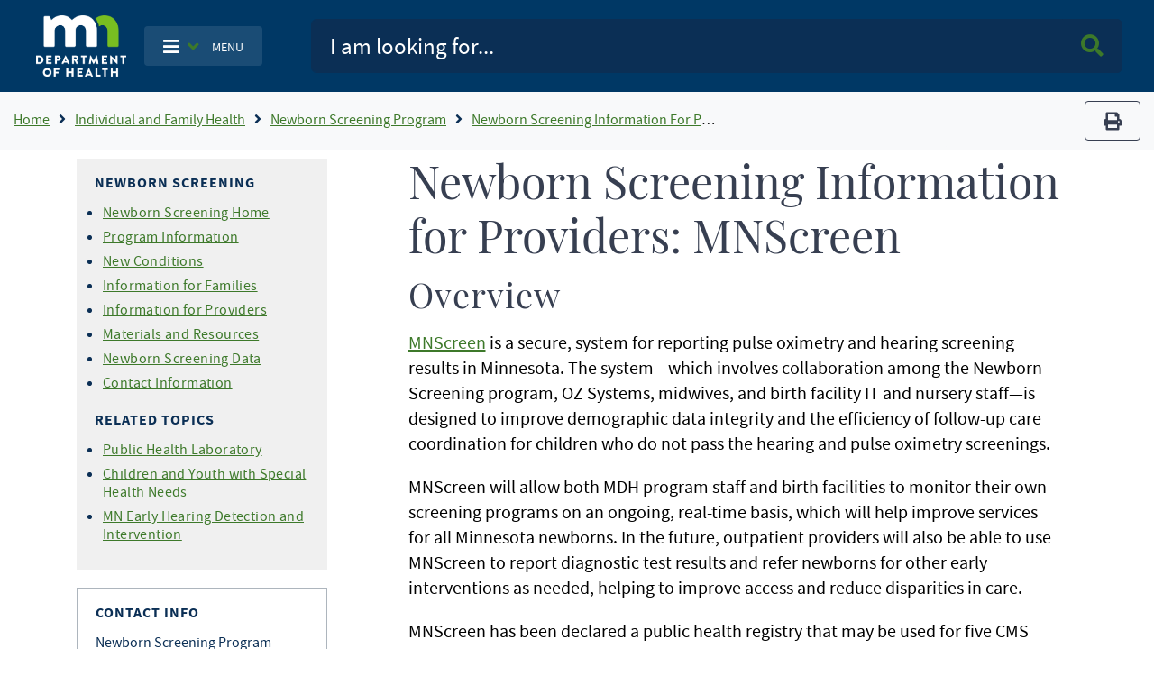

--- FILE ---
content_type: text/html; charset=UTF-8
request_url: https://www.health.state.mn.us/people/newbornscreening/providers/mnscreen.html
body_size: 13662
content:
<!DOCTYPE html>
<html lang="en" dir="ltr">
  <head>
    <meta charset="utf-8" />
<noscript><style>form.antibot * :not(.antibot-message) { display: none !important; }</style>
</noscript><script async src="https://www.googletagmanager.com/gtag/js?id=G-T0JGP2W84Y"></script>
<script>window.dataLayer = window.dataLayer || [];function gtag(){dataLayer.push(arguments)};gtag("js", new Date());gtag("set", "developer_id.dMDhkMT", true);gtag("config", "G-T0JGP2W84Y", {"groups":"default","page_placeholder":"PLACEHOLDER_page_location"});</script>
<meta name="Generator" content="Drupal 10 (https://www.drupal.org)" />
<meta name="MobileOptimized" content="width" />
<meta name="HandheldFriendly" content="true" />
<meta name="viewport" content="width=device-width, initial-scale=1.0" />
<link rel="icon" href="/themes/bootstrap_mdh/favicon.ico" type="image/vnd.microsoft.icon" />
<link rel="canonical" href="https://www.health.state.mn.us/people/newbornscreening/providers/mnscreen.html" />
<link rel="shortlink" href="https://www.health.state.mn.us/node/40696" />

      <title> Newborn Screening Information for Providers: MNScreen - MN Dept. of Health</title>
      <link rel="stylesheet" media="all" href="/sites/default/files/css/css_sRlLNzi0G8Rj-m9Qff6rMclqyQEOcBMBz7P3LZAPQZQ.css?delta=0&amp;language=en&amp;theme=bootstrap_mdh&amp;include=eJxVy1EKhDAMRdENVbokSTV2CkmjfRGpqx8V_PDvwuEmM4c3Wkedf3Gx6nQwTDmkj2SxRDLAu5SawyQE9JgI_LYyQJkRJmscqzUlKSeHbS9nvL-L0OGsz_YHeGAvxg" />
<link rel="stylesheet" media="all" href="/sites/default/files/css/css_6zvVhFA1yrTZ57TYzB432gV8JymDS3q-8MXbVFlW-_0.css?delta=1&amp;language=en&amp;theme=bootstrap_mdh&amp;include=eJxVy1EKhDAMRdENVbokSTV2CkmjfRGpqx8V_PDvwuEmM4c3Wkedf3Gx6nQwTDmkj2SxRDLAu5SawyQE9JgI_LYyQJkRJmscqzUlKSeHbS9nvL-L0OGsz_YHeGAvxg" />

        
          <meta name="google-site-verification" content="Mzy3tRXnQ7HJ-rLUo120dW-XsHJ-X-BUdBhUde-8lzE" />
          <script type="text/javascript"
                  src="/themes/bootstrap_mdh/assets/libraries/jquery3.6.0/jquery-3.6.0.min.js">
          </script>
          <style id="antiClickjack" type="text/css">
            body{display:none !important;}
          </style>
          <script type="text/javascript">
            if (self === top) {
              var antiClickjack = document.getElementById("antiClickjack");
              antiClickjack.parentNode.removeChild(antiClickjack);
            } else {
              top.location = self.location;
            }
          </script>
          </head>
        <body class="path-node page-node-type-page">
                    <a href="#main-content" class="visually-hidden focusable skip-link">
            Skip to main content
          </a>
          
            <div class="dialog-off-canvas-main-canvas" data-off-canvas-main-canvas>
    <!-- HEADER-->
<!-- HEADER -->
<header>
    <nav class="navbar navbar-expand-lg fill-navy col-12">
        <a class="navbar-brand ml-lg-3 ml-s-1 ml-xs-1 " href="/">
            <img src="/themes/bootstrap_mdh/assets/image/mdh-short-w.png"
                 alt="Minnesota Department of Health logo"
                 class="img-fluid d-inline-block align-top"/></a>

            <ul class="navbar-nav mr-md-0 mr-s-0 mr-xs-0 my-auto d-none d-lg-block">
              <li class="nav-item-cus dropdown">
                    <button type="button"
                            class="btn nav-item main-toggle-btn my-auto"
                            data-bs-toggle="dropdown"
                            data-bs-target="#navbarToggleExternalContent">
                        <i class="fas fa-bars text-white"
                           aria-label="Toggle navigation"></i>
                        <i class="fas fa-angle-down text-success ml-1 mr-2"></i>
                        <span class="text-white main-toggle-text">MENU</span>
                    </button>

                  <div class="collapse dropdown-menu customDrop fill-light-grey" id="navbarToggleExternalContent">
                    <div class="fill-light-grey">

                      <div class="px-3 py-1 fill-light-grey">
                        <div class="region container pl-0 pr-0 region-nav-main">
    <nav role="navigation" aria-labelledby="block-mainnavigation-menu" id="block-mainnavigation" class="block block-menu navigation menu--main">
            
  <h2 class="visually-hidden" id="block-mainnavigation-menu">Main navigation</h2>
  

        
                    <ul class="nav navbar-nav mt-2 mt-md-0">
                                      <li class="nav-item">
                          <a href="/" class="nav-item nav-link dropdown-item" data-drupal-link-system-path="&lt;front&gt;">Home</a>
                      </li>
                                      <li class="nav-item">
                          <a href="/data/index.html" class="nav-item nav-link dropdown-item" data-drupal-link-system-path="node/25298">Data, Statistics, and Legislation</a>
                      </li>
                                      <li class="nav-item">
                          <a href="/diseases/index.html" class="nav-item nav-link dropdown-item" data-drupal-link-system-path="node/25358">Diseases and Conditions</a>
                      </li>
                                      <li class="nav-item">
                          <a href="/facilities/index.html" class="nav-item nav-link dropdown-item" data-drupal-link-system-path="node/25359">Health Care Facilities, Providers, and Insurance</a>
                      </li>
                                      <li class="nav-item">
                          <a href="/communities/index.html" class="nav-item nav-link dropdown-item" data-drupal-link-system-path="node/25297">Healthy Communities, Environment, and Workplaces</a>
                      </li>
                                      <li class="nav-item">
                          <a href="/people/index.html" class="nav-item nav-link dropdown-item" data-drupal-link-system-path="node/25357">Individual and Family Health</a>
                      </li>
                                      <li class="nav-item">
                          <a href="/about/index.html" class="nav-item nav-link dropdown-item" data-drupal-link-system-path="node/25360">About Us</a>
                      </li>
                                      <li class="nav-item">
                          <a href="/news/index.html" class="nav-item nav-link dropdown-item" data-drupal-link-system-path="node/39866">News and Announcements</a>
                      </li>
                                      <li class="nav-item">
                          <a href="/communities/translation/index.html" class="nav-item nav-link dropdown-item" data-drupal-link-system-path="node/36121">Translated Materials</a>
                      </li>
              </ul>
      



  </nav>

  </div>

                      </div>
                    </div>
                  </div>
              </li>
            </ul>

        <ul class="navbar-nav mr-md-0 mr-s-0 mr-xs-0 my-auto d-lg-none">
            <li class="nav-item-cus dropdown">
                    <span class="menu-btn-hover">
                    <button type="button"
                            class="btn nav-item main-toggle-btn my-auto"
                            data-bs-toggle="collapse"
                            data-bs-target="#navbarToggleExternalContentMobile">
                        <i class="fas fa-bars text-white"
                           aria-label="navigation"></i>
                        <i class="fas fa-angle-down text-success ml-1 mr-2"></i>
                        <span class="text-white main-toggle-text">MENU</span>
                    </button>
                    </span>
            </li>
        </ul>

        <form class="col-lg-9 col-md-12 ml-auto py-2" action="/mdhsearch">
            <div class="input-group input-group-lg site-search">
                <input name="query"
                       class="form-control"
                       type="text"
                       placeholder="I am looking for..."
                       aria-label="Search">
                <div class="input-group-append">
                    <button class="btn main-search-btn"><i class="fa fa-search text-success"></i><span class="sr-only">Search MDH site</span></button>
                </div>
            </div>
        </form>
        <div class="collapse fill-light-grey d-lg-none col-12 mb-2 rounded" id="navbarToggleExternalContentMobile">
            <div class="nav-item-cus">
                  <div class="region region-nav-main-mobile">
    <nav role="navigation" aria-labelledby="block-bootstrap-mdh-mainnavigationmobile-menu" id="block-bootstrap-mdh-mainnavigationmobile" class="block block-menu navigation menu--main-mobile">
            
  <h2 class="visually-hidden" id="block-bootstrap-mdh-mainnavigationmobile-menu">Main navigation mobile</h2>
  

        
        <ul class="nav navbar-nav">
            <li class="nav-item">
      <a href="/data/index.html" class="nav-link" data-drupal-link-system-path="node/25298">Data, Statistics, and Legislation</a>
          </li>
          <li class="nav-item">
      <a href="/diseases/index.html" class="nav-link" data-drupal-link-system-path="node/25358">Diseases and Conditions</a>
          </li>
          <li class="nav-item">
      <a href="/facilities/index.html" class="nav-link" data-drupal-link-system-path="node/25359">Health Care Facilities, Providers, and Insurance</a>
          </li>
          <li class="nav-item">
      <a href="/communities/index.html" class="nav-link" data-drupal-link-system-path="node/25297">Healthy Communities, Environment, and Workplaces</a>
          </li>
          <li class="nav-item">
      <a href="/people/index.html" class="nav-link" data-drupal-link-system-path="node/25357">Individual and Family Health</a>
          </li>
          <li class="nav-item">
      <a href="/about/index.html" class="nav-link" data-drupal-link-system-path="node/25360">About Us</a>
          </li>
          <li class="nav-item">
      <a href="/news/index.html" class="nav-link" data-drupal-link-system-path="node/39866">News and Announcements</a>
          </li>
          <li class="nav-item">
      <a href="/communities/translation/index.html" class="nav-link" data-drupal-link-system-path="node/36121">Translated Materials</a>
          </li>
  </ul>
  


  </nav>

  </div>

            </div>
        </div>
    </nav>
</header>
<!-- HEADER -->
<!-- HEADER-->

<!-- MAIN -->
<main role="main " class="d-print-block">

      <!-- CONTENT BEFORE -->
            <aside id="content-before" class="container-fluid bg-light justify-content-center">
                  <div class="region region-content-before">
    <div id="block-breadcrumbs" class="block block-system block-system-breadcrumb-block">
  
    
      
    
    <img src="/themes/bootstrap_mdh/assets/image/logo-mdh-mn-h-blu_rgb.png" alt="MDH Logo" width="auto" height="37"
         class="d-none d-print-block">
    <nav aria-label="breadcrumb" class="d-print-none">
        <div class="row">
            <div class="col-lg-10 col-md-10 col-xl-10">
                <h2 id="system-breadcrumb" class="visually-hidden">Breadcrumb</h2>
                <ol class="breadcrumb bg-light mb-0">
                                            <li class="breadcrumb-item">
                                                            <a href="/" title="Home">Home</a>
                                                    </li>
                                            <li class="breadcrumb-item">
                                                            <a href="/people" title="Individual and Family Health">Individual and Family Health</a>
                                                    </li>
                                            <li class="breadcrumb-item">
                                                            <a href="/people/newbornscreening" title="Newborn Screening Program">Newborn Screening Program</a>
                                                    </li>
                                            <li class="breadcrumb-item">
                                                            <a href="/people/newbornscreening/providers" title="Newborn Screening Information For Providers">Newborn Screening Information For Providers</a>
                                                    </li>
                                    </ol>
            </div>
            <div class="col-lg-2 col-md-2 col-xl-2 text-right">
                <div class="navbar-text d-none d-sm-block">
                    <button title="Print" type="button" class="btn btn-outline-secondary" value="Print" onclick="window.print()">
                        <i class="fa fa-print">
                            <span class="sr-only">print</span></i>
                    </button>
                </div>
            </div>
        </div>
    </nav>
  </div>

  </div>

        </aside>
        <!-- CONTENT BEFORE -->
  <div class="container-lg container-md">
    <div class="row">

          <!-- If no sidebar_left content take full width -->
                    <!-- If no sidebar_left content take full width -->

          <div class="col-12 col-print-12">

          <!-- MAIN CONTENT -->
          <section id="page-content">
                <div class="region region-content">
    <div data-drupal-messages-fallback class="hidden"></div><div id="block-bootstrap-mdh-extracss" class="block block-block-content block-block-content93d54079-dc5e-4f58-b85c-75998464209d">
  
    
      

  <div class="field field--name-body field--type-text-with-summary field--label-hidden">
    
            <div class="field__item"><style type="text/css">
    ol ol {
        list-style-type: lower-latin;
    }
</style></div>
      </div>


  </div>
<div id="block-bootstrap-mdh-content" class="block block-system block-system-main-block">
  
    
      <script type="text/javascript">
    const $ = jQuery.noConflict();
</script>
<div class="container"  data-history-node-id="40696">
    <div class="row">
    <div class="col-xl-3 col-lg-3 col-md-12 col-sm-12 d-lg-block">
        <div class="row">
                        <div class="col-12 fill-light-grey px-3 py-2 my-2">
                                            <div class="field__item"><div class="d-lg-none" id="navDrop"  data-history-node-id="25971">
    <div class="left-nav d-print-none rounded">

                <a href="#"  class="left-nav-head " type="button" data-bs-toggle="collapse" data-bs-target="#navContent" aria-expanded="true" aria-controls="navContent" id="navHead">
                    <i class="fas fa-angle-down white mx-2"></i>
                   Topic Menu
                </a>

        <div id="navContent" class="collapse" aria-labelledby="navHead" data-bs-parent="#navDrop">
            <div class="mt-3">
                

  <div class="field field--name-body field--type-text-with-summary field--label-hidden">
    
            <div class="field__item"><h2>Newborn Screening</h2><ul><li><a href="/people/newbornscreening/index.html">Newborn Screening Home</a></li><li><a href="/people/newbornscreening/program/index.html">Program Information</a></li><li><a href="/people/newbornscreening/program/newconditions/index.html">New Conditions</a></li><li><a href="/people/newbornscreening/families/index.html">Information for Families</a></li><li><a href="/people/newbornscreening/providers/index.html">Information for Providers</a></li><li><a href="/people/newbornscreening/materials/index.html">Materials and Resources</a></li><li><a href="/people/newbornscreening/data/index.html">Newborn Screening Data</a></li><li><a href="/people/newbornscreening/program/contact.html">Contact Information</a></li></ul><h2>Related Topics</h2><ul><li><a class="tableitem" href="/about/org/phl/topics/index.html">Public Health Laboratory</a></li><li><a href="/people/childrenyouth/cyshn/index.html">Children and Youth with Special Health Needs</a></li><li><a href="http://www.improveehdi.org/mn/">MN Early Hearing Detection and Intervention</a></li></ul></div>
      </div>


            </div>
        </div>
    </div>
</div>


<div class="left-nav block-title d-none d-lg-block"  data-history-node-id="25971">
    

  <div class="field field--name-body field--type-text-with-summary field--label-hidden">
    
            <div class="field__item"><h2>Newborn Screening</h2><ul><li><a href="/people/newbornscreening/index.html">Newborn Screening Home</a></li><li><a href="/people/newbornscreening/program/index.html">Program Information</a></li><li><a href="/people/newbornscreening/program/newconditions/index.html">New Conditions</a></li><li><a href="/people/newbornscreening/families/index.html">Information for Families</a></li><li><a href="/people/newbornscreening/providers/index.html">Information for Providers</a></li><li><a href="/people/newbornscreening/materials/index.html">Materials and Resources</a></li><li><a href="/people/newbornscreening/data/index.html">Newborn Screening Data</a></li><li><a href="/people/newbornscreening/program/contact.html">Contact Information</a></li></ul><h2>Related Topics</h2><ul><li><a class="tableitem" href="/about/org/phl/topics/index.html">Public Health Laboratory</a></li><li><a href="/people/childrenyouth/cyshn/index.html">Children and Youth with Special Health Needs</a></li><li><a href="http://www.improveehdi.org/mn/">MN Early Hearing Detection and Intervention</a></li></ul></div>
      </div>




</div></div>
            
            </div>
                                    <div class="col-12 border px-3 py-2 my-2 d-print-none text-break">
                

  <div class="field field--name-field-contact-information field--type-entity-reference field--label-hidden">
    
                        <div class="field__item"><div class="d-lg-none" id="contactDrop"  data-history-node-id="42452">
    <div class="left-nav">

        <a href="#" class="left-nav-head" type="button" data-bs-toggle="collapse" data-bs-target="#contactContent" aria-expanded="true" aria-controls="contactContent" id="contactHead">
            <i class="fas fa-angle-down white"></i>
            Contact Info
        </a>

        <div id="contactContent" class="collapse" aria-labelledby="contactHead" data-bs-parent="#contactDrop">
            <div class="mt-3">
                

  <div class="field field--name-field-contact-name field--type-string field--label-hidden">
    
                        <div class="field__item">Newborn Screening Program</div>
                  </div>



  <div class="field field--name-field-contact-phone field--type-string field--label-hidden field__items">
    
                        <div class="field__item">651-201-5466</div>
              <div class="field__item">800-664-7772 (toll-free)</div>
                  </div>



  <div class="field field--name-field-contact-email field--type-email field--label-hidden field__items">
    
                        <div class="field__item"><a href="mailto:health.newbornscreening@state.mn.us">health.newbornscreening@state.mn.us</a></div>
                  </div>


            </div>
        </div>
    </div>
</div>


<div class="contact-area block-title d-none d-lg-block"  data-history-node-id="42452">
    <h2>Contact Info</h2>
    

  <div class="field field--name-field-contact-name field--type-string field--label-hidden">
    
                        <div class="field__item">Newborn Screening Program</div>
                  </div>



  <div class="field field--name-field-contact-phone field--type-string field--label-hidden field__items">
    
                        <div class="field__item">651-201-5466</div>
              <div class="field__item">800-664-7772 (toll-free)</div>
                  </div>



  <div class="field field--name-field-contact-email field--type-email field--label-hidden field__items">
    
                        <div class="field__item"><a href="mailto:health.newbornscreening@state.mn.us">health.newbornscreening@state.mn.us</a></div>
                  </div>


</div></div>
                  </div>


            </div>
                    </div>
    </div>

    <!-- If no sidebar content take full width -->
        <!-- If no sidebar content take full width -->
    <a id="main-content" tabindex="-1"></a>
    <div class="col-xl-9 col-lg-9 col-md-12 col-sm-12 pt-2 pl-xl-6 px-md-3 col-print-12 col-md-12 contentLinks">
        

  <div class="field field--name-body field--type-text-with-summary field--label-hidden">
    
            <div class="field__item"><h1>Newborn Screening Information for Providers: MNScreen</h1>

<h2>Overview</h2>

<p><a href="http://www.mnnewbornscreening.com">MNScreen</a> is a secure, system for reporting pulse oximetry and hearing screening results in Minnesota. The system—which involves collaboration among the Newborn Screening program, OZ Systems, midwives, and birth facility IT and nursery staff—is designed to improve demographic data integrity and the efficiency of follow-up care coordination for children who do not pass the hearing and pulse oximetry screenings.</p>

<p>MNScreen will allow both MDH program staff and birth facilities to monitor their own screening programs on an ongoing, real-time basis, which will help improve services for all Minnesota newborns. In the future, outpatient providers will also be able to use MNScreen to report diagnostic test results and refer newborns for other early interventions as needed, helping to improve access and reduce disparities in care.</p>

<p>MNScreen has been declared a public health registry that may be used for five CMS bonus points. Find more information about MDH’s efforts to support health care systems and independent hospital partners working toward full reimbursement for Medicare services Centers for Medicare and Medicaid Services (CMS) public health reporting use cases at <a href="/data/interoperability/reporting.html">Promoting Interoperability</a>.</p>
</div>
      </div>


    <div class="field field--name-field-tags field--type-entity-reference field--label-above col-12 text-right">
        <div class="field__label"><i class="fa fa-tags" aria-hidden="true"></i>Tags</div>
                <ul class="field__items list-inline">
                                        <li class="field__item list-inline-item"><a href="/taxonomy/term/1221" hreflang="en">newborn screening</a></li>
                                </ul>
            </div>

        <div class="tag-area">
          <strong>Last Updated:</strong> 11/15/2022<br/>
                  </div>
    </div>
    </div>
</div>
<input type="hidden" id="field_govdelivery_topic_code" value="">

  </div>

  </div>

          </section>
          <!-- MAIN CONTENT -->

          <!-- CONTENT AFTER -->
                  </div>
        <!-- CONTENT AFTER -->

      <!-- ASIDE CONTENT -->
            <!-- ASIDE CONTENT -->

    </div>
  </div>
</main>
<!-- MAIN -->

<!-- FOOTER -->
<!-- FOOTER -->
<footer>
    <div class="container-fluid d-print-none">
        <hr/>
        <div class="row justify-content-center pt-4 pb-3">
            <div class="col-lg-3">
                <form>
                    <p class="h3">Get email updates</p>
                </form>
            </div>
            <div class="col-lg-4">
                <form action="https://public.govdelivery.com/accounts/MNMDH/subscribers/qualify"
                      method="post">
                    <input name="authenticity_token" type="hidden" value="mhft3TgejDGz0Dozo51LSxhF6AItCA/qQHl4YdBHHnM=">
                    <input id="gov_delivery_form_topic_id" name="topic_id" type="hidden" value="">
                    <label for="news-subscribe" class="sr-only">Enter Email Address</label>
                    <div class="input-group" style="width:100%">
                        <input id="news-subscribe"
                               name="email"
                               type="text"
                               class="form-control"
                               placeholder="Enter email address"/>
                        <div class="input-group-append">
                            <button class="btn btn-primary fill-navy" type="submit">Submit<span class="sr-only"> Sign up for GovDelivery notifications</span>
                            </button>
                        </div>
                    </div>
                    <script type="text/javascript">
                      const govdeliveryIdFromPageContentField = document?.getElementById("field_govdelivery_topic_code")?.value;
                      document.getElementById("gov_delivery_form_topic_id").value = govdeliveryIdFromPageContentField;
                    </script>
                </form>
            </div>
        </div>
        <hr/>
        <div class="row justify-content-center pb-5">
            <div class="col-lg-12 text-center">
                <p class="custom-mdh-title-class"><img src="/themes/bootstrap_mdh/assets/image/mdh-short.png"
                                                       style="max-width:100px"
                                                       alt="Minnesota Department of Health logo"
                                                       class="img-fluid d-inline-block align-top"/></p>
                  <div class="region region-mdh-front-footer">
    <div id="block-mdhhomefooterlinks" class="block block-block-content block-block-contentc66a302a-f10f-4657-92be-ef4843c0987f">
  
    
      

  <div class="field field--name-body field--type-text-with-summary field--label-hidden">
    
            <div class="field__item"><div class="clearfix mx-lg-5 px-lg-5"><div class="mx-5 my-1 col-lg-4 col-sm-12 mx-auto float-left"><a href="/about/privacy.html">Privacy Policy</a></div><div class="mx-5 my-1 col-lg-4 col-sm-12 mx-auto float-left"><a href="/about/equalopp.html">Equal Opportunity</a></div><div class="mx-5 my-1 col-lg-4 col-sm-12 mx-auto float-left"><a href="/communities/translation/index.html">Translated Materials</a></div><div class="mx-5 my-1 col-lg-4 col-sm-12 mx-auto float-left"><a href="/form/feedback-form">Feedback Form</a></div><div class="mx-5 my-1 col-lg-4 col-sm-12 mx-auto float-left"><a href="/about/index.html">About MDH</a></div><div class="mx-5 my-1 col-lg-4 col-sm-12 mx-auto float-left"><a href="https://mn.gov/portal/">Minnesota.gov</a></div></div></div>
      </div>


  </div>

  </div>

                <ul class="inline-list site-social">
                    <li>
                        <a href="https://www.facebook.com/mnhealth">
                            <svg class="svg-icon svg-icon--facebook" focusable="false" aria-hidden="true">
                                <use xlink:href="#icon-social--facebook"></use>
                            </svg>
                            <span class="sr-only">Facebook</span>
                        </a>
                    </li>
                    <li>
                        <a href="https://twitter.com/mnhealth">
                            <svg class="svg-icon svg-icon--twitter" focusable="false" aria-hidden="true">
                                <use xlink:href="#icon-social--twitter"></use>
                            </svg>
                            <span class="sr-only">Twitter</span>
                        </a>
                    </li>
                    <li>
                        <a href="https://www.linkedin.com/company/mnhealth/">
                            <svg class="svg-icon svg-icon--linkedin" focusable="false" aria-hidden="true">
                                <use xlink:href="#icon-social--linkedin"></use>
                            </svg>
                            <span class="sr-only">Linked In</span>
                        </a>
                    </li>
                    <li>
                        <a href="https://www.instagram.com/mnhealth/">
                            <svg class="svg-icon svg-icon--instagram" focusable="false" aria-hidden="true">
                                <use xlink:href="#icon-social--instagram"></use>
                            </svg>
                            <span class="sr-only">Instagram</span>
                        </a>
                    </li>
                    <li>
                        <a href="https://www.youtube.com/user/MNDeptofHealth">
                            <svg class="svg-icon svg-icon--youtube" focusable="false" aria-hidden="true">
                                <use xlink:href="#icon-social--youtube"></use>
                            </svg>
                            <span class="sr-only">Youtube</span>
                        </a>
                    </li>
                </ul>

            </div>
        </div>
    </div>
    <div class="svg-legend" aria-hidden="true">
        <svg focusable="false">
            <symbol id="logo-mdh-stacked" viewBox="0 0 47 32">
                <title>Minnesota Department of Health</title>
                <path d="M0 21.107c0-0.065 0.049-0.113 0.113-0.113h1.519c1.196 0 2.182 0.986 2.182 2.182 0 1.212-0.986 2.198-2.182 2.198h-1.519c-0.065 0-0.113-0.049-0.113-0.113v-4.154zM1.568 24.436c0.711 0 1.212-0.549 1.212-1.261s-0.517-1.261-1.212-1.261h-0.598v2.521h0.598z"></path>
                <path d="M5.269 21.107c0-0.065 0.048-0.113 0.113-0.113h2.586c0.065 0 0.113 0.049 0.113 0.113v0.679c0 0.065-0.049 0.113-0.113 0.113h-1.729v0.776h1.422c0.065 0 0.113 0.049 0.113 0.113v0.679c0 0.065-0.048 0.113-0.113 0.113h-1.422v0.84h1.729c0.065 0 0.113 0.049 0.113 0.113v0.679c0 0.065-0.049 0.113-0.113 0.113h-2.586c-0.065 0-0.113-0.049-0.113-0.113v-4.105z"></path>
                <path d="M9.762 21.107c0-0.065 0.049-0.113 0.113-0.113h1.503c0.76 0 1.39 0.63 1.39 1.374 0 0.776-0.63 1.406-1.39 1.406h-0.663v1.471c0 0.065-0.049 0.113-0.113 0.113h-0.743c-0.065 0-0.113-0.049-0.113-0.113v-4.137zM11.329 22.869c0.275 0 0.485-0.21 0.485-0.501 0-0.259-0.226-0.469-0.485-0.469h-0.598v0.954h0.598z"></path>
                <path d="M13.156 25.196l1.956-4.202c0.016-0.032 0.065-0.065 0.113-0.065h0.065c0.049 0 0.081 0.032 0.113 0.065l1.956 4.202c0.032 0.081-0.016 0.162-0.113 0.162h-0.695c-0.113 0-0.162-0.032-0.226-0.162l-0.226-0.501h-1.697l-0.226 0.501c-0.032 0.081-0.097 0.145-0.226 0.145h-0.679c-0.097 0.016-0.145-0.065-0.113-0.145zM15.725 23.871l-0.469-1.034-0.469 1.034h0.937z"></path>
                <path d="M18.537 21.107c0-0.065 0.049-0.113 0.113-0.113h1.859c0.743 0 1.358 0.598 1.358 1.341 0 0.582-0.388 1.034-0.921 1.261l0.857 1.584c0.049 0.081 0 0.178-0.113 0.178h-0.824c-0.049 0-0.081-0.032-0.097-0.049l-0.824-1.648h-0.436v1.584c0 0.065-0.049 0.113-0.113 0.113h-0.743c-0.065 0-0.113-0.049-0.113-0.113v-4.137zM20.428 22.869c0.259 0 0.469-0.242 0.469-0.501s-0.226-0.469-0.469-0.469h-0.921v0.97h0.921z"></path>
                <path d="M24.113 21.915h-0.889c-0.065 0-0.113-0.049-0.113-0.113v-0.679c0-0.065 0.049-0.113 0.113-0.113h2.764c0.065 0 0.113 0.049 0.113 0.113v0.679c0 0.065-0.049 0.113-0.113 0.113h-0.889v3.329c0 0.065-0.049 0.113-0.113 0.113h-0.743c-0.065 0-0.113-0.049-0.113-0.113v-3.329z"></path>
                <path d="M27.943 21.026c0-0.049 0.065-0.097 0.113-0.097h0.097c0.032 0 0.081 0.032 0.113 0.065l1.438 2.699h0.016l1.438-2.699c0.016-0.032 0.081-0.065 0.113-0.065h0.097c0.049 0 0.113 0.049 0.113 0.097l0.711 4.202c0.016 0.081-0.048 0.145-0.113 0.145h-0.743c-0.049 0-0.113-0.049-0.113-0.097l-0.275-1.923h-0.016l-1.050 2.020c-0.016 0.032-0.081 0.065-0.113 0.065h-0.113c-0.032 0-0.081-0.032-0.113-0.065l-1.050-2.020h-0.016l-0.275 1.923c0 0.049-0.049 0.097-0.113 0.097h-0.743c-0.081 0-0.129-0.049-0.113-0.145l0.711-4.202z"></path>
                <path d="M33.826 21.107c0-0.065 0.048-0.113 0.113-0.113h2.586c0.065 0 0.113 0.049 0.113 0.113v0.679c0 0.065-0.048 0.113-0.113 0.113h-1.729v0.776h1.422c0.065 0 0.113 0.049 0.113 0.113v0.679c0 0.065-0.048 0.113-0.113 0.113h-1.422v0.84h1.729c0.065 0 0.113 0.049 0.113 0.113v0.679c0 0.065-0.048 0.113-0.113 0.113h-2.586c-0.065 0-0.113-0.049-0.113-0.113v-4.105z"></path>
                <path d="M38.319 21.042c0-0.065 0.048-0.113 0.113-0.113h0.162l2.489 2.392v-2.214c0-0.065 0.048-0.113 0.113-0.113h0.743c0.065 0 0.113 0.049 0.113 0.113v4.202c0 0.065-0.048 0.113-0.113 0.113h-0.081c-0.016 0-0.065-0.016-0.081-0.032l-2.457-2.473v2.327c0 0.065-0.048 0.113-0.113 0.113h-0.743c-0.065 0-0.113-0.049-0.113-0.113l-0.032-4.202z"></path>
                <path d="M44.558 21.915h-0.889c-0.065 0-0.113-0.049-0.113-0.113v-0.679c0-0.065 0.048-0.113 0.113-0.113h2.764c0.065 0 0.113 0.049 0.113 0.113v0.679c0 0.065-0.048 0.113-0.113 0.113h-0.889v3.329c0 0.065-0.048 0.113-0.113 0.113h-0.743c-0.065 0-0.113-0.049-0.113-0.113v-3.329z"></path>
                <path d="M5.754 27.507c1.244 0 2.246 1.002 2.246 2.246s-1.002 2.246-2.246 2.246-2.23-0.986-2.23-2.246c0-1.244 0.986-2.246 2.23-2.246zM5.754 30.998c0.679 0 1.244-0.566 1.244-1.244s-0.566-1.261-1.244-1.261c-0.679 0-1.244 0.566-1.244 1.261 0.016 0.679 0.566 1.244 1.244 1.244z"></path>
                <path d="M9.099 27.685c0-0.065 0.049-0.113 0.113-0.113h2.586c0.065 0 0.113 0.049 0.113 0.113v0.679c0 0.065-0.049 0.113-0.113 0.113h-1.729v0.905h1.422c0.065 0 0.113 0.049 0.113 0.113v0.679c0 0.065-0.049 0.113-0.113 0.113h-1.422v1.519c0 0.065-0.049 0.113-0.113 0.113h-0.743c-0.065 0-0.113-0.049-0.113-0.113v-4.121z"></path>
                <path d="M15.58 27.685c0-0.065 0.049-0.113 0.113-0.113h0.743c0.065 0 0.113 0.049 0.113 0.113v1.568h1.778v-1.568c0-0.065 0.049-0.113 0.113-0.113h0.743c0.065 0 0.113 0.049 0.113 0.113v4.137c0 0.065-0.049 0.113-0.113 0.113h-0.743c-0.065 0-0.113-0.049-0.113-0.113v-1.648h-1.778v1.648c0 0.065-0.049 0.113-0.113 0.113h-0.743c-0.065 0-0.113-0.049-0.113-0.113v-4.137z"></path>
                <path d="M21.236 27.685c0-0.065 0.049-0.113 0.113-0.113h2.586c0.065 0 0.113 0.049 0.113 0.113v0.679c0 0.065-0.049 0.113-0.113 0.113h-1.729v0.776h1.422c0.065 0 0.113 0.049 0.113 0.113v0.679c0 0.065-0.049 0.113-0.113 0.113h-1.422v0.84h1.729c0.065 0 0.113 0.049 0.113 0.113v0.679c0 0.065-0.049 0.113-0.113 0.113h-2.586c-0.065 0-0.113-0.049-0.113-0.113v-4.105z"></path>
                <path d="M25.18 31.774l1.956-4.202c0.016-0.032 0.065-0.065 0.113-0.065h0.065c0.049 0 0.081 0.032 0.113 0.065l1.956 4.202c0.032 0.081-0.016 0.162-0.113 0.162h-0.695c-0.113 0-0.162-0.032-0.226-0.162l-0.226-0.485h-1.697l-0.226 0.501c-0.032 0.081-0.097 0.145-0.226 0.145h-0.679c-0.113 0-0.162-0.081-0.113-0.162zM27.733 30.432l-0.469-1.034-0.469 1.034h0.937z"></path>
                <path d="M30.707 27.685c0-0.065 0.049-0.113 0.113-0.113h0.743c0.065 0 0.113 0.049 0.113 0.113v3.329h1.487c0.065 0 0.113 0.049 0.113 0.113v0.679c0 0.065-0.048 0.113-0.113 0.113h-2.343c-0.065 0-0.113-0.049-0.113-0.113v-4.121z"></path>
                <path d="M35.055 28.493h-0.889c-0.065 0-0.113-0.049-0.113-0.113v-0.679c0-0.065 0.048-0.113 0.113-0.113h2.764c0.065 0 0.113 0.049 0.113 0.113v0.679c0 0.065-0.048 0.113-0.113 0.113h-0.889v3.329c0 0.065-0.048 0.113-0.113 0.113h-0.743c-0.065 0-0.113-0.049-0.113-0.113v-3.329z"></path>
                <path d="M38.513 27.685c0-0.065 0.048-0.113 0.113-0.113h0.743c0.065 0 0.113 0.049 0.113 0.113v1.568h1.778v-1.568c0-0.065 0.048-0.113 0.113-0.113h0.743c0.065 0 0.113 0.049 0.113 0.113v4.137c0 0.065-0.048 0.113-0.113 0.113h-0.743c-0.065 0-0.113-0.049-0.113-0.113v-1.648h-1.778v1.648c0 0.065-0.048 0.113-0.113 0.113h-0.743c-0.065 0-0.113-0.049-0.113-0.113v-4.137z"></path>
                <path fill="#6cbc3f"
                      d="M35.216 0.016c-2.004 0-3.539 0.824-4.59 1.616 0.921 1.115 1.568 2.521 1.907 4.137 0.469-0.356 1.034-0.582 1.632-0.582 1.842 0 2.683 1.406 2.683 3.006v7.483c0 0.404 0.323 0.76 0.76 0.76h4.251c0.436 0 0.76-0.356 0.76-0.76v-7.24c0-4.558-2.44-8.42-7.402-8.42z"></path>
                <path d="M3.927 1.164c0-0.436 0.323-0.76 0.76-0.76h1.842c0.275 0 0.566 0.194 0.679 0.436l0.679 1.649c1.002-1.050 2.844-2.489 5.414-2.489 2.246 0 3.798 0.84 5.253 2.44 0.921-0.921 2.796-2.44 5.527-2.44 4.962 0 7.402 3.846 7.402 8.42v7.257c0 0.404-0.323 0.76-0.76 0.76h-4.25c-0.436 0-0.76-0.356-0.76-0.76v-7.499c0-1.6-0.84-3.006-2.683-3.006-1.406 0-2.683 1.164-2.683 2.731v7.774c0 0.404-0.323 0.76-0.76 0.76h-3.846c-0.436 0-0.76-0.356-0.76-0.76v-7.499c0-1.6-0.727-3.006-2.521-3.006-1.6 0-2.796 1.164-2.796 2.812v7.693c0 0.404-0.356 0.76-0.76 0.76h-4.218c-0.436 0-0.76-0.356-0.76-0.76v-14.513z"></path>
            </symbol>
            <symbol id="logo-mdh-horizontal" viewBox="0 0 223 32">
                <title>Minnesota Department of health</title>
                <path fill="#6cbc3f"
                      d="M60.474 0.088c-3.879 0-6.876 1.587-8.815 3.085 1.763 2.116 2.997 4.849 3.702 8.022 0.882-0.705 2.028-1.146 3.174-1.146 3.526 0 5.201 2.733 5.201 5.818v14.457c0 0.793 0.617 1.499 1.499 1.499h8.198c0.882 0 1.499-0.705 1.499-1.499v-13.928c-0.176-8.815-4.849-16.309-14.457-16.309z"></path>
                <path d="M0 2.292c0-0.793 0.617-1.41 1.499-1.41h3.526c0.529 0 1.058 0.353 1.322 0.882l1.322 3.174c1.939-2.028 5.466-4.76 10.49-4.76 4.32 0 7.317 1.587 10.138 4.76 1.763-1.763 5.377-4.76 10.667-4.76 9.609 0 14.281 7.405 14.281 16.22v14.017c0 0.793-0.617 1.499-1.499 1.499h-8.198c-0.882 0-1.499-0.705-1.499-1.499v-14.545c0-3.085-1.587-5.818-5.201-5.818-2.733 0-5.201 2.204-5.201 5.289v14.986c0 0.793-0.617 1.499-1.499 1.499h-7.405c-0.882 0-1.499-0.705-1.499-1.499v-14.457c0-3.085-1.41-5.818-4.848-5.818-3.085 0-5.377 2.204-5.377 5.377v14.898c0 0.793-0.705 1.499-1.499 1.499h-8.022c-0.882 0-1.499-0.705-1.499-1.499v-28.033z"></path>
                <path d="M87.537 0.529c0-0.176 0.176-0.353 0.353-0.353h4.408c3.526 0 6.347 2.821 6.347 6.347s-2.821 6.347-6.347 6.347h-4.408c-0.176 0-0.353-0.176-0.353-0.353v-11.989zM92.121 10.138c2.028 0 3.526-1.587 3.526-3.702 0-2.028-1.499-3.614-3.526-3.614h-1.763v7.317h1.763z"></path>
                <path d="M102.876 0.529c0-0.176 0.176-0.353 0.353-0.353h7.493c0.176 0 0.353 0.176 0.353 0.353v1.939c0 0.176-0.176 0.353-0.353 0.353h-5.025v2.204h4.143c0.176 0 0.353 0.176 0.353 0.353v1.939c0 0.176-0.176 0.353-0.353 0.353h-4.143v2.468h5.025c0.176 0 0.353 0.176 0.353 0.353v1.939c0 0.176-0.176 0.353-0.353 0.353h-7.493c-0.176 0-0.353-0.176-0.353-0.353v-11.901z"></path>
                <path d="M115.835 0.529c0-0.176 0.176-0.353 0.353-0.353h4.32c2.204 0 4.055 1.763 4.055 3.967s-1.851 4.055-4.055 4.055h-1.939v4.231c0 0.176-0.176 0.353-0.353 0.353h-2.116c-0.176 0-0.353-0.176-0.353-0.353v-11.901zM120.419 5.642c0.793 0 1.41-0.617 1.41-1.41s-0.617-1.322-1.41-1.322h-1.675v2.733h1.675z"></path>
                <path d="M125.708 12.342l5.642-12.165c0.088-0.088 0.176-0.176 0.264-0.176h0.176c0.088 0 0.264 0.088 0.264 0.176l5.642 12.165c0.088 0.264 0 0.441-0.264 0.441h-2.028c-0.353 0-0.441-0.088-0.617-0.441l-0.617-1.41h-4.937l-0.617 1.41c-0.088 0.176-0.264 0.441-0.617 0.441h-2.028c-0.264 0-0.353-0.176-0.264-0.441zM133.113 8.463l-1.41-2.997-1.322 2.997h2.733z"></path>
                <path d="M141.311 0.529c0-0.176 0.176-0.353 0.353-0.353h5.377c2.204 0 3.967 1.763 3.967 3.879 0 1.675-1.058 2.997-2.645 3.614l2.38 4.672c0.088 0.264 0 0.529-0.264 0.529h-2.38c-0.176 0-0.264-0.088-0.264-0.176l-2.38-4.76h-1.234v4.584c0 0.176-0.176 0.353-0.353 0.353h-2.116c-0.176 0-0.353-0.176-0.353-0.353v-11.989zM146.777 5.554c0.705 0 1.41-0.705 1.41-1.41s-0.617-1.41-1.41-1.41h-2.645v2.821h2.645z"></path>
                <path d="M157.444 2.821h-2.556c-0.176 0-0.353-0.176-0.353-0.353v-1.939c0-0.176 0.176-0.353 0.353-0.353h8.022c0.176 0 0.353 0.176 0.353 0.353v1.939c0 0.176-0.176 0.353-0.353 0.353h-2.556v9.609c0 0.176-0.176 0.353-0.353 0.353h-2.204c-0.176 0-0.353-0.176-0.353-0.353v-9.609z"></path>
                <path d="M168.551 0.264c0-0.176 0.176-0.264 0.353-0.264h0.264c0.088 0 0.264 0.088 0.264 0.176l4.231 7.846 4.231-7.846c0.088-0.088 0.176-0.176 0.264-0.176h0.264c0.176 0 0.264 0.088 0.353 0.264l2.028 12.165c0 0.264-0.088 0.441-0.353 0.441h-2.116c-0.176 0-0.353-0.176-0.353-0.264l-0.793-5.554-2.997 5.818c-0.088 0.088-0.176 0.176-0.264 0.176h-0.353c-0.088 0-0.264-0.088-0.264-0.176l-3.174-5.906-0.793 5.554c0 0.176-0.176 0.264-0.353 0.264h-2.116c-0.176 0-0.353-0.176-0.353-0.441l2.028-12.077z"></path>
                <path d="M185.653 0.529c0-0.176 0.176-0.353 0.353-0.353h7.493c0.176 0 0.353 0.176 0.353 0.353v1.939c0 0.176-0.176 0.353-0.353 0.353h-5.025v2.204h4.143c0.176 0 0.353 0.176 0.353 0.353v1.939c0 0.176-0.176 0.353-0.353 0.353h-4.143v2.468h5.025c0.176 0 0.353 0.176 0.353 0.353v1.939c0 0.176-0.176 0.353-0.353 0.353h-7.493c-0.176 0-0.353-0.176-0.353-0.353v-11.901z"></path>
                <path d="M198.612 0.353c0-0.176 0.176-0.353 0.353-0.353h0.441l7.229 6.964v-6.435c0-0.176 0.176-0.353 0.353-0.353h2.204c0.176 0 0.353 0.176 0.353 0.353v12.165c0 0.176-0.176 0.353-0.353 0.353h-0.264c-0.088 0-0.176-0.088-0.264-0.088l-7.141-7.141v6.7c0 0.176-0.176 0.353-0.353 0.353h-2.116c-0.176 0-0.353-0.176-0.353-0.353l-0.088-12.165z"></path>
                <path d="M216.683 2.821h-2.556c-0.176 0-0.353-0.176-0.353-0.353v-1.939c0-0.176 0.176-0.353 0.353-0.353h8.022c0.176 0 0.353 0.176 0.353 0.353v1.939c0 0.176-0.176 0.353-0.353 0.353h-2.645v9.609c0 0.176-0.176 0.353-0.353 0.353h-2.204c-0.176 0-0.353-0.176-0.353-0.353v-9.609z"></path>
                <path d="M93.179 19.041c3.614 0 6.523 2.909 6.523 6.523s-2.909 6.523-6.523 6.523c-3.614 0-6.523-2.909-6.523-6.523s2.909-6.523 6.523-6.523zM93.179 29.179c2.028 0 3.614-1.587 3.614-3.614s-1.587-3.614-3.614-3.614c-1.939 0-3.614 1.675-3.614 3.614s1.587 3.614 3.614 3.614z"></path>
                <path d="M102.788 19.57c0-0.176 0.176-0.353 0.353-0.353h7.493c0.176 0 0.353 0.176 0.353 0.353v1.939c0 0.176-0.176 0.353-0.353 0.353h-5.025v2.645h4.143c0.176 0 0.353 0.176 0.353 0.353v1.939c0 0.176-0.176 0.353-0.353 0.353h-4.143v4.408c0 0.176-0.176 0.353-0.353 0.353h-2.116c-0.176 0-0.353-0.176-0.353-0.353v-11.989z"></path>
                <path d="M121.565 19.57c0-0.176 0.176-0.353 0.353-0.353h2.116c0.176 0 0.353 0.176 0.353 0.353v4.584h5.201v-4.584c0-0.176 0.176-0.353 0.353-0.353h2.116c0.176 0 0.353 0.176 0.353 0.353v11.989c0 0.176-0.176 0.353-0.353 0.353h-2.116c-0.176 0-0.353-0.176-0.353-0.353v-4.76h-5.201v4.76c0 0.176-0.176 0.353-0.353 0.353h-2.116c-0.176 0-0.353-0.176-0.353-0.353v-11.989z"></path>
                <path d="M137.961 19.57c0-0.176 0.176-0.353 0.353-0.353h7.493c0.176 0 0.353 0.176 0.353 0.353v1.939c0 0.176-0.176 0.353-0.353 0.353h-5.025v2.204h4.143c0.176 0 0.353 0.176 0.353 0.353v2.028c0 0.176-0.176 0.353-0.353 0.353h-4.143v2.468h5.025c0.176 0 0.353 0.176 0.353 0.353v1.939c0 0.176-0.176 0.353-0.353 0.353h-7.493c-0.176 0-0.353-0.176-0.353-0.353v-11.989z"></path>
                <path d="M149.422 31.383l5.642-12.165c0.088-0.088 0.176-0.176 0.264-0.176h0.176c0.088 0 0.264 0.088 0.264 0.176l5.642 12.165c0.088 0.264 0 0.441-0.264 0.441h-2.028c-0.353 0-0.441-0.088-0.617-0.441l-0.617-1.41h-4.937l-0.617 1.41c-0.088 0.176-0.264 0.441-0.617 0.441h-2.028c-0.264 0-0.441-0.176-0.264-0.441zM156.826 27.504l-1.41-2.997-1.322 2.997h2.733z"></path>
                <path d="M165.466 19.57c0-0.176 0.176-0.353 0.353-0.353h2.116c0.176 0 0.353 0.176 0.353 0.353v9.609h4.32c0.176 0 0.353 0.176 0.353 0.353v1.939c0 0.176-0.176 0.353-0.353 0.353h-6.876c-0.176 0-0.353-0.176-0.353-0.353v-11.901z"></path>
                <path d="M178.072 21.862h-2.645c-0.176 0-0.353-0.176-0.353-0.353v-1.939c0-0.176 0.176-0.353 0.353-0.353h8.022c0.176 0 0.353 0.176 0.353 0.353v1.939c0 0.176-0.176 0.353-0.353 0.353h-2.556v9.609c0 0.176-0.176 0.353-0.353 0.353h-2.204c-0.176 0-0.353-0.176-0.353-0.353v-9.609z"></path>
                <path d="M188.033 19.57c0-0.176 0.176-0.353 0.353-0.353h2.116c0.176 0 0.353 0.176 0.353 0.353v4.584h5.201v-4.584c0-0.176 0.176-0.353 0.353-0.353h2.116c0.176 0 0.353 0.176 0.353 0.353v11.989c0 0.176-0.176 0.353-0.353 0.353h-2.116c-0.176 0-0.353-0.176-0.353-0.353v-4.76h-5.201v4.76c0 0.176-0.176 0.353-0.353 0.353h-2.116c-0.176 0-0.353-0.176-0.353-0.353v-11.989z"></path>
            </symbol>

            <symbol id="icon-print" viewBox="0 0 32 32">
                <title>print</title>
                <path d="M8 2h16v4h-16v-4z"></path>
                <path d="M30 8h-28c-1.1 0-2 0.9-2 2v10c0 1.1 0.9 2 2 2h6v8h16v-8h6c1.1 0 2-0.9 2-2v-10c0-1.1-0.9-2-2-2zM4 14c-1.105 0-2-0.895-2-2s0.895-2 2-2 2 0.895 2 2-0.895 2-2 2zM22 28h-12v-10h12v10z"></path>
            </symbol>
            <symbol id="icon-search" viewBox="0 0 32 32">
                <title>search</title>
                <path d="M16.056 17.897c-4.599 0-8.341-3.742-8.341-8.341s3.742-8.341 8.341-8.341c4.599 0 8.341 3.742 8.341 8.341s-3.742 8.341-8.341 8.341zM25.614 9.557c0-5.27-4.288-9.559-9.559-9.559s-9.559 4.288-9.559 9.559c0 4.788 3.541 8.752 8.14 9.442-0.038 0.041-0.063 0.080-0.063 0.111 0 0.177 0.118 0.328 0.675 0.387v2.11c-0.557 0.059-0.675 0.21-0.675 0.388 0 0.082 0.089 0.159 0.236 0.223-0.002 0.003-0.004 0.006-0.007 0.009-0.098 0.1-0.169 0.202-0.169 0.309v8.022c0 0.071 0.012 0.139 0.021 0.207 0.102 0.683 0.689 1.213 1.4 1.213s1.298-0.53 1.4-1.213c0.010-0.068 0.021-0.137 0.021-0.207v-8.022c0-0.107-0.071-0.209-0.169-0.309-0.002-0.003-0.004-0.006-0.007-0.009 0.147-0.064 0.236-0.142 0.236-0.223 0-0.178-0.118-0.329-0.675-0.388v-2.11c0.557-0.059 0.675-0.21 0.675-0.387 0-0.031-0.026-0.070-0.063-0.111 4.598-0.689 8.139-4.653 8.139-9.442z"></path>
            </symbol>
            <symbol id="icon-share" viewBox="0 0 32 32">
                <title>share</title>
                <path d="M8 20c0 0 1.838-6 12-6v6l12-8-12-8v6c-8 0-12 4.99-12 10zM22 24h-18v-12h3.934c0.315-0.372 0.654-0.729 1.015-1.068 1.374-1.287 3.018-2.27 4.879-2.932h-13.827v20h26v-8.395l-4 2.667v1.728z"></path>
            </symbol>
            <symbol id="icon-social--facebook" viewBox="0 0 32 32">
                <title>facebook</title>
                <path d="M19 6h5v-6h-5c-3.86 0-7 3.14-7 7v3h-4v6h4v16h6v-16h5l1-6h-6v-3c0-0.542 0.458-1 1-1z"></path>
            </symbol>
            <symbol id="icon-social--instagram" viewBox="0 0 32 32">
                <title>instagram</title>
                <path d="M16 2.881c4.275 0 4.781 0.019 6.462 0.094 1.563 0.069 2.406 0.331 2.969 0.55 0.744 0.288 1.281 0.638 1.837 1.194 0.563 0.563 0.906 1.094 1.2 1.838 0.219 0.563 0.481 1.412 0.55 2.969 0.075 1.688 0.094 2.194 0.094 6.463s-0.019 4.781-0.094 6.463c-0.069 1.563-0.331 2.406-0.55 2.969-0.288 0.744-0.637 1.281-1.194 1.837-0.563 0.563-1.094 0.906-1.837 1.2-0.563 0.219-1.413 0.481-2.969 0.55-1.688 0.075-2.194 0.094-6.463 0.094s-4.781-0.019-6.463-0.094c-1.563-0.069-2.406-0.331-2.969-0.55-0.744-0.288-1.281-0.637-1.838-1.194-0.563-0.563-0.906-1.094-1.2-1.837-0.219-0.563-0.481-1.413-0.55-2.969-0.075-1.688-0.094-2.194-0.094-6.463s0.019-4.781 0.094-6.463c0.069-1.563 0.331-2.406 0.55-2.969 0.288-0.744 0.638-1.281 1.194-1.838 0.563-0.563 1.094-0.906 1.838-1.2 0.563-0.219 1.412-0.481 2.969-0.55 1.681-0.075 2.188-0.094 6.463-0.094zM16 0c-4.344 0-4.887 0.019-6.594 0.094-1.7 0.075-2.869 0.35-3.881 0.744-1.056 0.412-1.95 0.956-2.837 1.85-0.894 0.888-1.438 1.781-1.85 2.831-0.394 1.019-0.669 2.181-0.744 3.881-0.075 1.713-0.094 2.256-0.094 6.6s0.019 4.887 0.094 6.594c0.075 1.7 0.35 2.869 0.744 3.881 0.413 1.056 0.956 1.95 1.85 2.837 0.887 0.887 1.781 1.438 2.831 1.844 1.019 0.394 2.181 0.669 3.881 0.744 1.706 0.075 2.25 0.094 6.594 0.094s4.888-0.019 6.594-0.094c1.7-0.075 2.869-0.35 3.881-0.744 1.050-0.406 1.944-0.956 2.831-1.844s1.438-1.781 1.844-2.831c0.394-1.019 0.669-2.181 0.744-3.881 0.075-1.706 0.094-2.25 0.094-6.594s-0.019-4.887-0.094-6.594c-0.075-1.7-0.35-2.869-0.744-3.881-0.394-1.063-0.938-1.956-1.831-2.844-0.887-0.887-1.781-1.438-2.831-1.844-1.019-0.394-2.181-0.669-3.881-0.744-1.712-0.081-2.256-0.1-6.6-0.1v0z"></path>
                <path d="M16 7.781c-4.537 0-8.219 3.681-8.219 8.219s3.681 8.219 8.219 8.219 8.219-3.681 8.219-8.219c0-4.537-3.681-8.219-8.219-8.219zM16 21.331c-2.944 0-5.331-2.387-5.331-5.331s2.387-5.331 5.331-5.331c2.944 0 5.331 2.387 5.331 5.331s-2.387 5.331-5.331 5.331z"></path>
                <path d="M26.462 7.456c0 1.060-0.859 1.919-1.919 1.919s-1.919-0.859-1.919-1.919c0-1.060 0.859-1.919 1.919-1.919s1.919 0.859 1.919 1.919z"></path>
            </symbol>
            <symbol id="icon-social--linkedin" viewBox="0 0 32 32">
                <title>linkedin</title>
                <path d="M29 0h-26c-1.65 0-3 1.35-3 3v26c0 1.65 1.35 3 3 3h26c1.65 0 3-1.35 3-3v-26c0-1.65-1.35-3-3-3zM12 26h-4v-14h4v14zM10 10c-1.106 0-2-0.894-2-2s0.894-2 2-2c1.106 0 2 0.894 2 2s-0.894 2-2 2zM26 26h-4v-8c0-1.106-0.894-2-2-2s-2 0.894-2 2v8h-4v-14h4v2.481c0.825-1.131 2.087-2.481 3.5-2.481 2.488 0 4.5 2.238 4.5 5v9z"></path>
            </symbol>
          <symbol id="icon-social--twitter" viewBox="0 0 32 32">
            <title>twitter</title>
            <path d="M 18.9 1.125 h 3.681 l -8.04 9.213 L 24 22.875 h -7.4055 l -5.8005 -7.605 l -6.6375 7.605 H 0.474 l 8.5995 -9.855 L 0 1.125 h 7.5945 l 5.2425 6.9495 L 18.9015 1.125 Z m -1.29 19.542 h 2.04 L 6.4845 3.2175 H 4.2975 z"/>
          </symbol>
            <symbol id="icon-social--youtube" viewBox="0 0 32 32">
                <title>youtube</title>
                <path d="M31.681 9.6c0 0-0.313-2.206-1.275-3.175-1.219-1.275-2.581-1.281-3.206-1.356-4.475-0.325-11.194-0.325-11.194-0.325h-0.012c0 0-6.719 0-11.194 0.325-0.625 0.075-1.987 0.081-3.206 1.356-0.963 0.969-1.269 3.175-1.269 3.175s-0.319 2.588-0.319 5.181v2.425c0 2.587 0.319 5.181 0.319 5.181s0.313 2.206 1.269 3.175c1.219 1.275 2.819 1.231 3.531 1.369 2.563 0.244 10.881 0.319 10.881 0.319s6.725-0.012 11.2-0.331c0.625-0.075 1.988-0.081 3.206-1.356 0.962-0.969 1.275-3.175 1.275-3.175s0.319-2.587 0.319-5.181v-2.425c-0.006-2.588-0.325-5.181-0.325-5.181zM12.694 20.15v-8.994l8.644 4.513-8.644 4.481z"></path>
            </symbol>
        </svg>
        <!-- Your SVG's Here -->
    </div>
</footer>
<!-- FOOTER -->


<!-- MODAL CONTAINER -->
<!-- MODAL CONTAINER -->
<!-- FOOTER -->

  </div>

          
          <script type="application/json" data-drupal-selector="drupal-settings-json">{"path":{"baseUrl":"\/","pathPrefix":"","currentPath":"node\/40696","currentPathIsAdmin":false,"isFront":false,"currentLanguage":"en"},"pluralDelimiter":"\u0003","suppressDeprecationErrors":true,"google_analytics":{"account":"G-T0JGP2W84Y","trackOutbound":true,"trackMailto":true,"trackTel":true,"trackDownload":true,"trackDownloadExtensions":"7z|aac|arc|arj|asf|asx|avi|bin|csv|doc(x|m)?|dot(x|m)?|exe|flv|gif|gz|gzip|hqx|jar|jpe?g|js|mp(2|3|4|e?g)|mov(ie)?|msi|msp|pdf|phps|png|ppt(x|m)?|pot(x|m)?|pps(x|m)?|ppam|sld(x|m)?|thmx|qtm?|ra(m|r)?|sea|sit|tar|tgz|torrent|txt|wav|wma|wmv|wpd|xls(x|m|b)?|xlt(x|m)|xlam|xml|z|zip"},"user":{"uid":0,"permissionsHash":"6a9587042ccb58e34313c15bd112219f0ea282e6068ac83e4bc66ab53e186cf2"}}</script>
<script src="/sites/default/files/js/js_uGbZ6mc0GY0ssts9JIWwFHI6KcfDtwt2-tAQQ5NQngA.js?scope=footer&amp;delta=0&amp;language=en&amp;theme=bootstrap_mdh&amp;include=eJxLys8vKS4pSiyIz03J0E_PyU9KzNEtLqnMycxL10nPz0_PSY1PzEvMqSzJTC7WRxcAAA_OGPE"></script>

                        <script type="text/javascript">
  /*<![CDATA[*/
  (function() {
    var sz = document.createElement('script'); sz.type = 'text/javascript'; sz.async = true;
    sz.src = '//siteimproveanalytics.com/js/siteanalyze_6486.js';
    var s = document.getElementsByTagName('script')[0]; s.parentNode.insertBefore(sz, s);
  })();
  /*]]>*/
</script>
                        </body>
        </html>
